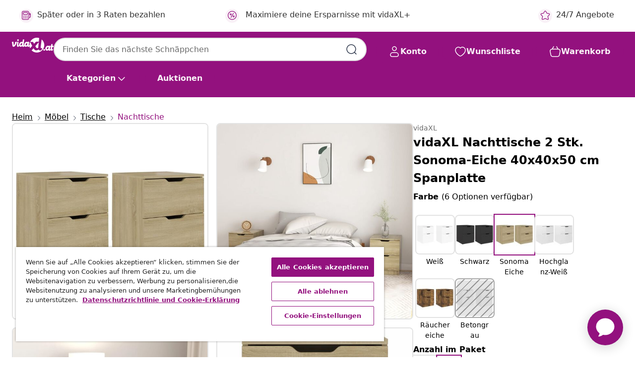

--- FILE ---
content_type: text/javascript; charset=utf-8
request_url: https://e.cquotient.com/recs/bfns-vidaxl-at/PDP-Slot-One-B?callback=CQuotient._callback3&_=1766666656330&_device=mac&userId=&cookieId=abnb5cMo4USEU13jixU94mDPB5&emailId=&anchors=id%3A%3AM3011296%7C%7Csku%3A%3A8720286343289%7C%7Ctype%3A%3A%7C%7Calt_id%3A%3A&slotId=pdp-recommendations-slot-3&slotConfigId=PDP-Slot-Three-C&slotConfigTemplate=slots%2Frecommendation%2FeinsteinBorderedCarousel.isml&ccver=1.03&realm=BFNS&siteId=vidaxl-at&instanceType=prd&v=v3.1.3&json=%7B%22userId%22%3A%22%22%2C%22cookieId%22%3A%22abnb5cMo4USEU13jixU94mDPB5%22%2C%22emailId%22%3A%22%22%2C%22anchors%22%3A%5B%7B%22id%22%3A%22M3011296%22%2C%22sku%22%3A%228720286343289%22%2C%22type%22%3A%22%22%2C%22alt_id%22%3A%22%22%7D%5D%2C%22slotId%22%3A%22pdp-recommendations-slot-3%22%2C%22slotConfigId%22%3A%22PDP-Slot-Three-C%22%2C%22slotConfigTemplate%22%3A%22slots%2Frecommendation%2FeinsteinBorderedCarousel.isml%22%2C%22ccver%22%3A%221.03%22%2C%22realm%22%3A%22BFNS%22%2C%22siteId%22%3A%22vidaxl-at%22%2C%22instanceType%22%3A%22prd%22%2C%22v%22%3A%22v3.1.3%22%7D
body_size: 868
content:
/**/ typeof CQuotient._callback3 === 'function' && CQuotient._callback3({"PDP-Slot-One-B":{"displayMessage":"PDP-Slot-One-B","recs":[{"id":"8720845886639","product_name":"vidaXL Kleiderschrank ALTA 90x55x170 cm Massivholz Kiefer","image_url":"https://www.vidaxl.at/dw/image/v2/BFNS_PRD/on/demandware.static/-/Sites-vidaxl-catalog-master-sku/default/dw6deaedf7/hi-res/436/6356/4063/353929/image_2_353929.jpg","product_url":"https://www.vidaxl.at/e/vidaxl-kleiderschrank-alta-90x55x170-cm-massivholz-kiefer/M3029679_Natural.html"},{"id":"8720845886554","product_name":"vidaXL Kommode ALTA Weiß 77x35x73 cm Massivholz Kiefer","image_url":"https://www.vidaxl.at/dw/image/v2/BFNS_PRD/on/demandware.static/-/Sites-vidaxl-catalog-master-sku/default/dwac62a483/hi-res/436/6356/4195/353921/image_2_353921.jpg","product_url":"https://www.vidaxl.at/e/vidaxl-kommode-alta-wei%C3%9F-77x35x73-cm-massivholz-kiefer/M3029675_Natural.html"}],"recoUUID":"861b382a-ef08-4533-9269-373ed3d44d23"}});

--- FILE ---
content_type: text/javascript
request_url: https://static.ada.support/chat-assets/chat.language-hi.0f5368e77bccdacefffa.chunk.js
body_size: 10697
content:
(self.webpackChunkchat=self.webpackChunkchat||[]).push([[4591],{50819:function(e,E,_){"use strict";_.r(E),_.d(E,{locale:function(){return n}}),_(50494);const n={addOns:{calendar:{sameDay:"[heute um] LT [Uhr]",nextDay:"[morgen um] LT [Uhr]",nextWeek:"dddd [um] LT [Uhr]",lastDay:"[gestern um] LT [Uhr]",lastWeek:"[letzten] dddd [um] LT [Uhr]",sameElse:"L h:mm A"}},translations:{ada:"Ada",default_title:"Chat",EXTERNAL_LINK:null,main_title:"Mit <%= client_name %> sprechen",PRIVACY_POLICY:"Datenschutz",SETTINGS:"Einstellungen",MORE_OPTIONS:"Mehr Optionen",alt_text_close_info:"Informationen schließen",alt_text_link_from_client_name:"Link von <%= client_name %>",CLOSE:"Schließen",CONFIRM:"Bestätigen",YOU_SELECTED:"Sie haben ausgewählt:\n<%= selected %>",YES:"Ja",NO:"Nein",SUBMIT:"Absenden",CANCEL:"Abbrechen",RETURN_TO_CHAT:"Zurück zum Chat",SEND:"Senden",YOU_RATED_CHAT_AS_:"Sie bewerteten diesen Chat mit <%= label %>",CSAT_TERRIBLE:"Schrecklich",CSAT_BAD:"Schlecht",CSAT_OKAY:"Okay",CSAT_GOOD:"Gut",CSAT_EXCELLENT:"Ausgezeichnet",FEEDBACK_SUBMITTED:"Feedback abgegeben",ASK_ME_SOMETHING:"Nachricht eingeben…",CLEAR_MESSAGE:"Nachricht löschen",SEND_MESSAGE:"Nachricht senden",send_message_disabled:"Nachricht senden (deaktiviert)",MAX_CHARACTER_COUNT:"Maximal <%= maxCharCount %> Zeichen erlaubt",MESSAGE_FROM:"Nachricht von <%= name %>",UNKNOWN_MESSAGE_TYPE:"Neue Nachricht",YOU:"Sie",close:"Schließen",AVATAR:"<%= client_name %> Avatar",RATE_YOUR_CHAT:"Bewerten Sie Ihren Chat",SEND_SECRET:"Senden Sie ein Geheimnis",MESSAGE_INPUT_PLACEHOLDER:"Nachricht…",START_NEW_CHAT:"Neuen Chat starten",SUGGESTIONS:"Vorschläge",POWERED_BY:"Powered by",POWERED_BY_GEN:"AI Agent powered by",MESSAGE_TOO_LONG:"Hoppla, diese Nachricht ist zu lang",ADA_WEBSITE_LABEL:"Ada's Website",DONATED_BY:"Gespendet von",LANGUAGE_CHANGED:"Sprache geändert",CHAT_SERVICE_RESTORED:"Chat-Dienst wiederhergestellt",CHANGE_SETTINGS:"Einstellungen ändern",PLEASE_SIGN_IN:"Bitte anmelden",THIS_CHAT_APP_REQUIRES_YOU_TO_AUTHENTICATE:"Für diese Chat-App ist eine Authentifizierung erforderlich",CONTINUE_TO_SIGN_IN:"Weiter zur Anmeldung",SATISFACTION_RATING:"Bewertung der Zufriedenheit",WHAT_WENT_WRONG:"Was ist schief gelaufen",WHAT_WENT_WELL:"Was ist gut gelaufen",ADDITIONAL_FEEDBACK:"Zusätzliches Feedback",SHOW_MORE:"Mehr anzeigen",SHOW_LESS:"Weniger anzeigen",DEFAULT_ERROR:"Es tut uns leid, der Chat ist vorübergehend nicht verfügbar und wir arbeiten hart daran, ihn wiederherzustellen. Bitte bleiben Sie dran.",THIS_BOT_HAS_BEEN_DISABLED_:'Dieser Bot wurde deaktiviert. Wenn Sie der Eigentümer sind, können Sie im Abschnitt „Plattformen“ Ihrer Ansicht „Einstellungen" Web Chat aktivieren.',TRIAL_MODE:"Dieser Chat befindet sich im Testmodus und der Zugriff ist nur für ein Teammitglied möglich.",UPLOAD_FILES:"Daten hochladen",DROP_FILE:"Hier ablegen, um Datei zu senden",ATTACH_FILE:"Datei beifügen",UNSUPPORTED_FILE:"Dieser Dateityp wird nicht unterstützt. Bitte wählen Sie eine Datei mit einer anderen Erweiterung und versuchen Sie es erneut.",MAX_FILE_SIZE:"Deine Datei darf nicht größer als <%= maxFileSizeInMB %>MB sein. Bitte wählen Sie eine andere Datei aus Und versuchen Sie es erneut.",TECHNICAL_ISSUES:"Ihre Datei konnte aufgrund eines technischen Problems nicht hochgeladen werden . Bitte versuchen Sie es erneut.",BROWSER_UNSUPPORTED:"Ihr Browser unterstützt keine Dateiübertragung. Bitte versuchen Sie es erneut in einem anderen Browser.",RECIPIENT_UNSUPPORTED:"Es tut uns leid, der Empfänger unterstützt derzeit keine Dateiübertragung.",MULTIPLE_FILES:"Ihre Datei konnte aufgrund eines technischen Problems nicht hochgeladen werden . Bitte versuchen Sie es erneut.",FAILED_TO_SEND:"Senden fehlgeschlagen. Tippen Sie hier, um es erneut zu versuchen.",UPLOAD_FAILED:"Hochladen fehlgeschlagen",TEXT_TOO_LONG:"Dies überschreitet das Zeichenlimit",CHOOSE_AN_OPTION:"Wähle eine Option",SAVE:"speichern",TERMS:"Nutzungsbedingungen",LANGUAGE:"Sprache",PLAY_SOUND_FOR_INCOMING_MESSAGES:"Bei eingehenden Nachrichten Sound abspielen",SOMETHING_WENT_WRONG:"Oh, nein, etwas ist schiefgegangen","TEST SETTINGS":"Testeinstellungen","CHAT TRANSCRIPT":"Chatprotokoll",EMAIL_PLACEHOLDER:"E-Mail-Adresse eingeben",EMAIL_SEND:"Senden",EMAIL_SENT:"Gesendet",DOWNLOAD:"Transkript herunterladen",EMAIL_INVALID:"Gültige E-Mail-Adresse eingeben z.B. user@example.com",NOTIFICATIONS:"Benachrichtigungen",TOGGLE_LOCAL_NOTIFICATIONS:"Aktivieren Sie Browser-Benachrichtigungen",NOTIFICATIONS_ENABLE:"Aktivieren",NOTIFICATIONS_ENABLED:"Benachrichtigungen aktiviert",NOTIFICATIONS_DISABLED:"Benachrichtigungen deaktiviert",BROWSER_SETTINGS:"Diese Einstellung kann in Ihren Browsereinstellungen geändert werden",ENTER_TEXT:"Text eingeben",FEEDBACK_SUBMITTED_SUCCESS:"Feedback erfolgreich abgegeben!",THANK_YOU_MESSAGE:"Wir freuen uns, dass Sie sich die Zeit nehmen, uns Ihre Gedanken mitzuteilen.",RATING:"Bewertung",RESOLUTION:"Auflösung",COMMENTS:"Kommentare",SIGNED_IN:"Sie sind jetzt angemeldet",LIVE_CHAT_DISCONNECTED:"Der Live-Chat ist beendet",CHATTER_IDLE_TIME_OUT:"Sie waren zu lange inaktiv und das Gespräch musste beendet werden",SIGNED_OUT:"Sie sind jetzt abgemeldet",CHATTER_TIMED_OUT:"Das Gespräch ist abgelaufen",CHATTER_ABOUT_TO_TIME_OUT_HEADER:"Bist du noch da?",CHATTER_ABOUT_TO_TIME_OUT_BODY:"Antworten Sie, um mit dem Mitarbeiter verbunden zu bleiben",AGENT_FILE_REQUEST:"<%= agent_name %>  fordert eine Datei an",AGENT_FILE_REQUEST_CANCELLED:"<%= agent_name %> die Dateianfrage storniert.",AGENT_FILE_TRANSFER_SUCCESS:"Datei wurde erfolgreich versendet",AGENT_FILE_TRANSFER_FAILURE:"Fehlgeschlagen",YOU_ENDED_CHAT:"Sie haben den Chat beendet",CHAT_TIMEOUT:"Η συνομιλία έληξε λόγω αδράνειας",CHATTER_SECRET_SENT:"Du hast eine geheime Nachricht gesendet",MESSAGES_ARE_LOADING:"Nachrichten werden geladen ...",COULD_NOT_LOAD_MESSAGES:"Nachrichten konnten nicht geladen werden",CHAT_WIDGET:"Chat-Widget",BACK:"Zurück",FORWARD:"Vorwärts",ENABLE_NOTIFICATIONS:"Benachrichtigungen aktivieren",CLOSE_IMAGE:"Bild schließen",OPEN_IMAGE:"Bild anzeigen",AGENT_CONNECTED:"Agent verbunden",AGENT_ARRIVAL:"Sie chatten gerade mit <%= agent_name %>",AGENT_DEPART:"<%= agent_name %> hat den Chat verlassen",AGENT_SNOOZED:"<%= agent_name %> is currently idle",LIVE_CHAT_END:"Die Unterhaltung wurde beendet",AGENT_FILE_REQUEST_SUCCESS:"Datei wurde erfolgreich versendet",AGENT_FILE_REQUEST_FAILURE:"Fehlgeschlagen",QUICK_REPLIES:"Schnelle Antworten: <%= actions %>",ACCESS_KEY_HINTS:"Modifikator+<%= key %>",CANCEL_BUTTON:"Stornieren",RETRY_BUTTON:"Wiederholen",STATUS_PENDING:"steht aus",STATUS_SCHEDULED:"Geplant",STATUS_RESCHEDULED:"Verschoben",STATUS_CANCELLED:"Abgebrochen",STATUS_BOOKING_FAILED:"Buchung fehlgeschlagen",STATUS_CANCELLATION_FAILED:"Stornierung fehlgeschlagen",STATUS_CANCELLATION_PENDING:"Stornierung ausstehend",SEE_OPTIONS:"Siehe Optionen",SHOW_OPTIONS:"Optionen anzeigen",SIGN_IN:"Einloggen",SIGN_IN_NEW_WINDOW:"Melden Sie sich in einem neuen Fenster an",MESSAGE_DELIVERY_FAIL:"Nachricht konnte nicht gesendet werden. Tippen Sie auf, um es erneut zu versuchen.",PLAY:"Video abspielen",PAUSE:"Video anhalten",VIDEO_FROM_CLIENT_NAME:"Video von <%= client_name %>",LOADING_VIDEO:"Video wird geladen",MARK_AS_HELPFUL:"Als hilfreich markieren",MARK_AS_UNHELPFUL:"Als nicht hilfreich markieren","WAS_THIS_HELPFUL?":"War dies hilfreich?",TODAY:"Heute",YESTERDAY:"Gestern",CHAT_MESSAGES_LABEL:"Chat-Nachrichten",CLEAR_BOT_AND_LOAD_MESSAGE:"Löschen Sie den Testbot und laden Sie die erste Nachricht",OPEN_TEST_BOT_IN_NEW_WINDOW:"Öffnen Sie den Testbot in einem neuen Fenster",CONNECTING_AGENT:"Warten auf einen Berater",QUEUE_TIME:"Die Wartezeit beträgt ca. <%= amount %> Minute(n). ",QUEUE_POSITION_SINGULAR:"Es sind <%= amount %> Anrufer vor Ihnen.",QUEUE_POSITION_PLURAL:"Es sind <%= amount %> Personen vor Ihnen.",QUEUE_GENERIC:"Einer unserer Agenten wird so schnell wie möglich bei Ihnen sein.",CONNECTED_AGENT:"Mit einem Berater verbunden!",BOT_UNAVAILABLE:"Der Bot ist nach dem Chat wieder verfügbar.",DISMISS:"Verwerfen",DEFAULT_PARTIAL_OUTAGE_MESSAGE:"Es dauert länger als gewöhnlich, bis Nachrichten ankommen. Bitte warten Sie...",DEFAULT_OUTAGE_MESSAGE:"Im Chat treten technische Probleme auf und wir arbeiten daran, diese so schnell wie möglich zu beheben. Bitte schauen Sie in ein paar Minuten noch einmal vorbei, um ein Update zu erhalten.",RETRY_CONNECTION:"Verbindung wiederholen",SECRET_MESSAGE_INFO:"Senden Sie eine Geheimnachricht, die nicht im Chatprotokoll gespeichert wird",SECRET_MESSAGE_PLACEHOLDER:"z. B. Kreditkarte, Passwort, SSN usw.",CHANGE_LANGUAGE:"Sprache ändern",NOTIFICATIONS_TOOLTIP_TEXT:"Diese Einstellung kann in Ihren Browsereinstellungen geändert werden",MUTE_SOUND:"Sound ausschalten",UNMUTE_SOUND:"Sound einschalten",EMAIL_TRANSCRIPT:"E-Mail-Transkript",TRANSCRIPT_SENT:"Transkript gesendet",EMAIL_LABEL:"E-Mail-Adresse eingeben",INCLUDE_ALL_HIDDEN_ANSWERS_IN_TESTING:"Alle versteckten Antworten in den Test einbeziehen",DONE:"Erledigt",NETWORK_OFFLINE:"Ihr Netzwerk scheint offline zu sein. Bitte überprüfen Sie Ihre Verbindung und versuchen Sie es erneut.",NETWORK_ONLINE:"Sie sind wieder online!",SWITCH_BOT:"Wechseln zu <%= client_name %>",ACTIVE_BOT:"Mit <%= client_name %> sprechen",UNAVAILABLE_BOT:"<%= client_name %> befindet sich im Standby-Modus",END_CHAT_ACTION_LABEL:"Chat beenden",MINIMIZE_CHAT_ACTION_LABEL:"Chat minimieren",END_CHAT_DIALOG_MESSAGE:"Bist du sicher, dass du den Chat beenden willst?",MESSAGE_IN_LIVE_CHAT_QUEUE:"Bist du sicher, dass du den Chat beenden willst? Du wirst aus der Warteschlange entfernt.",MESSAGE_IN_LIVE_CHAT:"Bist du sicher, dass du den Chat mit dem Agenten beenden willst?",AGENT_ARRIVE:"<%= agent_name %> ist dem Chat beigetreten",AGENT_LEAVE:"<%= agent_name %> hat den Chat verlassen",NEW_AGENT_MESSAGE:"Neue Nachricht von <%= agent_name %>",CHATTER_WEBSOCKET_DISCONNECT:"Der Chatter hat Netzwerkprobleme, es kann zu einer Verzögerung beim Nachrichtenempfang kommen","THANKS!":"Danke!",SKIP_AND_CLOSE:"Überspringen und schließen",ADD_ADDITIONAL_FEEDBACK:"Zusätzliches Feedback hinzufügen",SURVEY_EXPIRED:"Umfrage abgelaufen","PAGE_DOESNT_EXIST.":"Diese Seite existiert nicht mehr.","THANKS_FOR_FEEDBACK.":"Vielen Dank für Ihr Feedback!",WAITING_FOR_AN_AGENT:"Warten auf einen Berater",RETRY_DIALOG_LABEL:"Die Verbindung mit dem Agenten wurde beendet",RETRY_OPTION_LABEL:"Erneut versuchen",RETRY_DIALOG_MESSAGE:"Möchten Sie es erneut versuchen?",END_LIVE_CHAT_WITH_NETWORK_DISRUPTION_MESSAGE:"Wir konnten deinen Chat nicht beenden, da du offline bist. Bitte versuche es erneut, wenn du wieder verbunden bist.",SKIP_CAPTURE:"Überspringen",PHONE_VALIDATION_MESSAGE:"Bitte geben Sie eine gültige Telefonnummer ein",DIGITS_VALIDATION_MESSAGE:"Bitte versuchen Sie es noch einmal nur mit Zahlen",EMAIL_VALIDATION_MESSAGE:"Bitte geben Sie eine gültige E-Mail-Adresse ein",SOUND_ENABLED:"Ton aktiviert",SOUND_DISABLED:"Ton deaktiviert",TURN_ON_DEVICE_NOTIFICATIONS:"Gerätebenachrichtigungen aktivieren",TURN_OFF_DEVICE_NOTIFICATIONS:"Gerätebenachrichtigungen deaktivieren",DEVICE_NOTIFICATIONS_ENABLED:"Gerätebenachrichtigungen aktiviert",DEVICE_NOTIFICATIONS_DISABLED:"Gerätebenachrichtigungen deaktiviert",GET_NOTIFIED_BY_SMS:"Per SMS benachrichtigen lassen",TURN_ON_SMS_NOTIFICATIONS:"SMS-Benachrichtigungen aktivieren",TURN_OFF_SMS_NOTIFICATIONS:"SMS-Benachrichtigungen deaktivieren",SMS_NOTIFICATIONS_ENABLED:"SMS-Benachrichtigungen aktiviert",SMS_NOTIFICATIONS_DISABLED:"SMS-Benachrichtigungen deaktiviert",NO_THANKS:"Nein, danke",PHONE_NUMBER:"Telefonnummer",NOTIFICATION_PROMPT_BLURB_WEB:"Lassen Sie sich über Antworten auf diesen Chat auch nach dem Verlassen dieser Website benachrichtigen",NOTIFICATION_PROMPT_BLURB_APP:"Lassen Sie sich über Antworten auf diesen Chat auch nach dem Schließen dieser App benachrichtigen",TURN_ON_NOTIFICATIONS_DEVICE_SETTINGS:"Benachrichtigungen in den Geräteeinstellungen einschalten",TURN_ON_NOTIFICATIONS_BROWSER_SETTINGS:"Benachrichtigungen in den Browsereinstellungen einschalten",CHATTER_TIME_OUT_IMMINENT_BODY:"Wenn wir nicht innerhalb der nächsten Minute von Ihnen hören, wird Ihr Chat unterbrochen.",CONNECTING:"Verbindung wird hergestellt ...",TRYING_TO_CONNECT_YOU_WITH_AN_AGENT:"Wir versuchen, Sie mit einem Repräsentanten zu verbinden",STILL_TRYING_AGENT_CONNECTION:"Wir versuchen immer noch, Sie mit einem Repräsentanten zu verbinden ...",AGENT_CONNECTION_IS_TAKING_LONGER_THAN_USUAL:"Die Herstellung einer Verbindung dauert länger als gewöhnlich. Überprüfen Sie bitte Ihre Netzwerkeinstellungen.",UNABLE_TO_CONNECT:"Es lässt sich keine Verbindung herstellen",AGENT_CONNECTION_FAILED:"Es konnte keine Verbindung hergestellt werden. Bitte überprüfen Sie Ihr Netzwerk und versuchen Sie es erneut.",CANCEL_AND_TRY_AGAIN_LATER:"Abbrechen und später erneut versuchen",CANCELLING:"Abbruch ...",LOADING_THINKING:"",LOADING_ANALYZING:"",LOADING_GENERATING_RESPONSE:"",QUEUE_CAP_EXCEEDED:"Unser Team hilft derzeit anderen Kunden, und Ihr Chat kann momentan nicht in die Warteschlange aufgenommen werden. Bitte versuchen Sie es in Kürze erneut.",CES_VERY_DIFFICULT:"Sehr schwierig",CES_DIFFICULT:"Schwierig",CES_SOMEWHAT_DIFFICULT:"Etwas schwierig",CES_OKAY:"In Ordnung",CES_SOMEWHAT_EASY:"Etwas einfach",CES_EASY:"Einfach",CES_VERY_EASY:"Sehr einfach",NPS_NOT_AT_ALL_LIKELY:"Überhaupt nicht wahrscheinlich",NPS_VERY_UNLIKELY:"Sehr unwahrscheinlich",NPS_UNLIKELY:"Unwahrscheinlich",NPS_SOMEWHAT_UNLIKELY:"Etwas unwahrscheinlich",NPS_NEUTRAL:"Neutral",NPS_SOMEWHAT_LIKELY:"Etwas wahrscheinlich",NPS_LIKELY:"Wahrscheinlich",NPS_VERY_LIKELY:"Sehr wahrscheinlich",NPS_EXTREMELY_LIKELY:"Äußerst wahrscheinlich",NPS_DEFINITELY_WOULD_RECOMMEND:"Würde definitiv empfehlen"},locale:"de"}},28035:function(e,E,_){"use strict";_.r(E),_.d(E,{locale:function(){return n}}),_(52830);const n={addOns:{calendar:{sameDay:"[आज] LT",nextDay:"[कल] LT",nextWeek:"dddd, LT",lastDay:"[कल] LT",lastWeek:"[पिछले] dddd, LT",sameElse:"L h:mm A"}},translations:{ada:"Ada",default_title:"बात कर रहे",EXTERNAL_LINK:null,main_title:"<%= client_name %> से बात कर रहे हैं",PRIVACY_POLICY:"गोपनीयता",SETTINGS:"सेटिंग",MORE_OPTIONS:"अधिक विकल्प",alt_text_close_info:"जानकारी बंद करें",alt_text_link_from_client_name:"<%= client_name %> से प्राप्त लिंक",CLOSE:"बंद करें",CONFIRM:"पुष्टि करें",YOU_SELECTED:"आपने चुना है:\n<%= selected %>",YES:"हां",NO:"नहीं",SUBMIT:"प्रस्तुत करें",CANCEL:"रद्द करें",RETURN_TO_CHAT:"चैट पर लौटें",SEND:"भेजें",YOU_RATED_CHAT_AS_:"आपने इस चैट को <%= label %> की रेटिंग दी है",CSAT_TERRIBLE:"बेहद खराब",CSAT_BAD:"खराब",CSAT_OKAY:"ठीक",CSAT_GOOD:"बढ़िया",CSAT_EXCELLENT:"शानदार",FEEDBACK_SUBMITTED:"फीडबैक प्रस्तुत किय",ASK_ME_SOMETHING:"संदेश लिखें...",CLEAR_MESSAGE:"संदेश मिटाएँ",SEND_MESSAGE:"संदेश भेजो",send_message_disabled:"संदेश भेजो (अक्षम)",MAX_CHARACTER_COUNT:"अधिकतम <%= maxCharCount %> वर्णों की अनुमति है",MESSAGE_FROM:"संदेश <%= name %> से",UNKNOWN_MESSAGE_TYPE:"नया संदेश",YOU:"आप",close:"बंद करें",AVATAR:"<%= client_name %> अवतार",RATE_YOUR_CHAT:"अपनी चैट को रेटिंग दें",SEND_SECRET:"एक सीक्रेट भेजें",MESSAGE_INPUT_PLACEHOLDER:"मैसेज…",START_NEW_CHAT:"नई चैट शुरू करें",SUGGESTIONS:"सुझाव",POWERED_BY:"प्रायोजक",POWERED_BY_GEN:"द्वारा संचालित AI एजेंट",MESSAGE_TOO_LONG:"ओह, यह संदेश बहुत लंबा है",ADA_WEBSITE_LABEL:"ऐडा की वेबसाइट",DONATED_BY:"के द्वारा दान किया गया",LANGUAGE_CHANGED:"भाषा बदली",CHAT_SERVICE_RESTORED:"चैट सेवा चालू हो गई है",CHANGE_SETTINGS:"परिवर्तन स्थान",PLEASE_SIGN_IN:"कृपया साइन इन करें",THIS_CHAT_APP_REQUIRES_YOU_TO_AUTHENTICATE:"इस चैट ऐप के लिए आपके द्वारा प्रमाणित किया जाना आवश्यक है",CONTINUE_TO_SIGN_IN:"साइन इन करना जारी रखें",SATISFACTION_RATING:"संतुष्टि रेटिंग",WHAT_WENT_WRONG:"क्या गलती हुई",WHAT_WENT_WELL:"क्या सही रहा",ADDITIONAL_FEEDBACK:"अतिरिक्त फीडबैक",SHOW_MORE:"अधिक दिखाएँ",SHOW_LESS:"कम दिखाएँ",DEFAULT_ERROR:"हम क्षमा चाहते हैं, चैट अस्थायी रूप से बंद है और हम इसे पुनर्स्थापित करने के लिए कड़ी मेहनत कर रहे हैं। कृपया प्रतीक्षा करें।",THIS_BOT_HAS_BEEN_DISABLED_:"इस बॉट को निष्क्रिय कर दिया गया है। यदि आप मालिक हैं, तो आप अपने सेटिंग व्यू के प्लेटफ़ॉर्म अनुभाग में Web Chat को सक्रिय कर सकते हैं।",TRIAL_MODE:"यह चैट परीक्षण रूप में है और इसे केवल टीम का कोई सदस्य ही एक्सेस कर सकता है।",UPLOAD_FILES:"फाइल अपलोड करें",DROP_FILE:"फाइल भेजने के लिए यहां ड्रॉप करें",ATTACH_FILE:"फाइल अटैच करें",UNSUPPORTED_FILE:"इस प्रकार की फाइल यहां नहीं खुलती। कृपया किसी और एक्सटेंशन वाली फाइल चुनें और दुबारा प्रयास करें।",MAX_FILE_SIZE:"आपकी फाइल <%= maxFileSizeInMB %>MB से बड़ी नहीं होनी चाहिए। कृपया दूसरी फाइल चुनें और दुबारा प्रयास करें।",TECHNICAL_ISSUES:"तकनीकी समस्याओं के कारण आपकी फाइल अपलोड नहीं की जा सकी। कृपया दुबारा प्रयास करें।",BROWSER_UNSUPPORTED:"आपके ब्राउजर पर यह फाइल ट्रांसफर नहीं हो सकती। कृपया किसी और ब्राउजर में दुबारा प्रयास करें।",RECIPIENT_UNSUPPORTED:"हमें खेद है, इस समय इस ब्राउजर पर फाइल ट्रांसफर नहीं हो सकती।",MULTIPLE_FILES:"तकनीकी समस्याओं के कारण आपकी फाइल अपलोड नहीं की जा सकी। कृपया दुबारा प्रयास करें।",FAILED_TO_SEND:"भेजा नहीं जा सका। दुबारा प्रयास करने के लिए टैप करें।",UPLOAD_FAILED:"अपलोड नहीं हो पाया",TEXT_TOO_LONG:"यह वर्ण सीमा से अधिक है",CHOOSE_AN_OPTION:"एक विकल्प चुनें",SAVE:"प्रतिबद्ध",TERMS:"शर्तें",LANGUAGE:"भाषा",PLAY_SOUND_FOR_INCOMING_MESSAGES:"आगामी संदेशों के लिए धुन प्ले करें",SOMETHING_WENT_WRONG:"ओह, कुछ गलत हुआ है","TEST SETTINGS":"परीक्षण सेटिंग्स","CHAT TRANSCRIPT":"चैट ट्रांस्क्रिप्ट",EMAIL_PLACEHOLDER:"ईमेल दर्ज करें",EMAIL_SEND:"भेजें",EMAIL_SENT:"भेजा गया",DOWNLOAD:"प्रतिलेख डाउनलोड करें",EMAIL_INVALID:"वैध ईमेल पता दर्ज करें उदाहरण के लिए user@example.com",NOTIFICATIONS:"नोटिफिकेशन",TOGGLE_LOCAL_NOTIFICATIONS:"ब्राउज़र नोटिफिकेशन सक्षम करें",NOTIFICATIONS_ENABLE:"सक्षम करें",NOTIFICATIONS_ENABLED:"नोटिफिकेशन सक्षम किया गया",NOTIFICATIONS_DISABLED:"नोटिफिकेशन अक्षम किया गया",BROWSER_SETTINGS:"इस वरीयता को आपके ब्राउज़र की सेटिंग्स में बदला जा सकता है",ENTER_TEXT:"टेक्सट दर्ज करें",FEEDBACK_SUBMITTED_SUCCESS:"फीडबैक सफलतापूर्वक प्रस्तुत किया!",THANK_YOU_MESSAGE:"हम सराहना करते हैं कि आपने हमें अपने विचार भेजने के लिए समय निकाला।",RATING:"रेटिंग",RESOLUTION:"समाधान ",COMMENTS:"टिप्पणियां ",SIGNED_IN:"अब आप साइन इन हो चुके हैं",LIVE_CHAT_DISCONNECTED:"लाइव चैट समाप्त हो गई",CHATTER_IDLE_TIME_OUT:"आप काफ़ी देर से बेकार बैठे रहे इसलिए बातचीत को समाप्त करना पड़ा",SIGNED_OUT:"अब आप साइन आउट हो गए हैं",CHATTER_TIMED_OUT:"बातचीत की अवधि समाप्त हो गई है।",CHATTER_ABOUT_TO_TIME_OUT_HEADER:"क्या आप अभी भी जुड़े हुए हैं?",CHATTER_ABOUT_TO_TIME_OUT_BODY:"एजेंट से जुड़े रहने के लिए जवाब दें।",AGENT_FILE_REQUEST:"<%= agent_name %> फ़ाइल माँग रहे हैं",AGENT_FILE_REQUEST_CANCELLED:"<%= agent_name %> ने फ़ाइल की माँग रद्द कर दी",AGENT_FILE_TRANSFER_SUCCESS:"फ़ाइल सफलतापूर्वक भेजी गई",AGENT_FILE_TRANSFER_FAILURE:"भेज नहीं सके",YOU_ENDED_CHAT:"आपने चैट को समाप्त कर दिया है",CHAT_TIMEOUT:"चैट निष्क्रियता के कारण समाप्त हो गई",CHATTER_SECRET_SENT:"आपने एक गुप्त संदेश भेजा है",MESSAGES_ARE_LOADING:"संदेश लोड हो रहे हैं ...",COULD_NOT_LOAD_MESSAGES:"संदेश लोड नहीं कर सके",CHAT_WIDGET:"चैट विजेट",BACK:"पीछे",FORWARD:"आगे",ENABLE_NOTIFICATIONS:"नोटिफिकेशन सक्षम करें",CLOSE_IMAGE:"छवि बंद करें",OPEN_IMAGE:null,AGENT_CONNECTED:"एजेंट कनेक्ट हुआ",AGENT_ARRIVAL:"अब आप <%= agent_name %> के साथ चैट कर रहे हैं",AGENT_DEPART:"<%= agent_name %> ने चैट छोड़ दी है",AGENT_SNOOZED:"<%= agent_name %> is currently idle",LIVE_CHAT_END:"बातचीत समाप्त हुई",AGENT_FILE_REQUEST_SUCCESS:"फ़ाइल सफलतापूर्वक भेजी गई",AGENT_FILE_REQUEST_FAILURE:"भेज नहीं सके",QUICK_REPLIES:"तुरंत उत्तर: <%= actions %>",ACCESS_KEY_HINTS:"संशोधक+<%= key %>",CANCEL_BUTTON:"रद्द करना",RETRY_BUTTON:"पुन: प्रयास करें",STATUS_PENDING:"अपूर्ण",STATUS_SCHEDULED:"अनुसूचित",STATUS_RESCHEDULED:"फिर से निर्धारित",STATUS_CANCELLED:"रद्द",STATUS_BOOKING_FAILED:"बुकिंग विफल रही",STATUS_CANCELLATION_FAILED:"रद्दीकरण विफल",STATUS_CANCELLATION_PENDING:"रद्दीकरण लंबित है",SEE_OPTIONS:"विकल्प देखें",SHOW_OPTIONS:"विकल्प दिखाएं",SIGN_IN:"साइन इन करें ",SIGN_IN_NEW_WINDOW:"नई विंडो के इस्तेमाल से साइन इन करें",MESSAGE_DELIVERY_FAIL:"संदेश भेजने में विफल। फिर से कोशिश करने के लिये स्क्रीन को छुइए।",PLAY:"वीडियो चलाएं",PAUSE:"विडियो रोकें",VIDEO_FROM_CLIENT_NAME:"<%= client_name %> से प्राप्त वीडियो",LOADING_VIDEO:"वीडियो लोड हो रहा है",MARK_AS_HELPFUL:"इस रूप में चिह्नित करें उपयोगी",MARK_AS_UNHELPFUL:"इस रूप में चिह्नित करें उपयोगी नहीं","WAS_THIS_HELPFUL?":"क्या ये सहायक था?",TODAY:"आज",YESTERDAY:"बिता कल",CHAT_MESSAGES_LABEL:" चैट मैसेज",CLEAR_BOT_AND_LOAD_MESSAGE:"टेस्ट बॉट को हटाएं और पहला मैसेज लोड करें",OPEN_TEST_BOT_IN_NEW_WINDOW:" नई विंडो में टेस्ट बॉट खोलें",CONNECTING_AGENT:"एजेंट की प्रतीक्षा हो रही है",QUEUE_TIME:"लगभग <%= amount %> मिनट(टों) का प्रतीक्षा समय है। ",QUEUE_POSITION_SINGULAR:"आपके आगे <%= amount %> व्यक्ति है।",QUEUE_POSITION_PLURAL:"आपके आगे <%= amount %> लोग हैं।",QUEUE_GENERIC:"हमारा कोई एक एजेंट जल्द ही आपके साथ होगा।",CONNECTED_AGENT:"एजेंट के साथ कनेक्ट किया!",BOT_UNAVAILABLE:"आपकी चैट के बाद बोट दुबारा उपलब्ध होगा।",DISMISS:"खारिज करें",DEFAULT_PARTIAL_OUTAGE_MESSAGE:"संदेशों को आने में सामान्य से अधिक समय लग रहा है। कृपया प्रतीक्षा करें...",DEFAULT_OUTAGE_MESSAGE:"चैट में तकनीकी दिक्कतें आ रही हैं और हम उन्हें जल्द से जल्द ठीक करने के लिए काम कर रहे हैं. अपडेट के लिए कृपया कुछ मिनटों में दोबारा देखें.",RETRY_CONNECTION:"कनेक्शन का पुन: प्रयास करें",SECRET_MESSAGE_INFO:"एक सीक्रेट संदेश भेजें जो चैट ट्रांसक्रिप्ट में सेव नहीं किया जाएगा",SECRET_MESSAGE_PLACEHOLDER:"उदाहरण क्रेडिट कार्ड, पासवर्ड, एसएसएन, आदि",CHANGE_LANGUAGE:"भाषा बदलें",NOTIFICATIONS_TOOLTIP_TEXT:"इस वरीयता को आपके ब्राउज़र की सेटिंग्स में बदला जा सकता है",MUTE_SOUND:"आवाज़ बंद करें",UNMUTE_SOUND:"आवाज़ चालू करें",EMAIL_TRANSCRIPT:"ईमेल ट्रांसक्रिप्ट",TRANSCRIPT_SENT:"ट्रांसक्रिप्ट भेजी",EMAIL_LABEL:"ईमेल दर्ज करें",INCLUDE_ALL_HIDDEN_ANSWERS_IN_TESTING:"सभी छिपे हुए उत्तरों को परीक्षण में शामिल करें",DONE:"हो गया",NETWORK_OFFLINE:"आपका नेटवर्क ऑफलाइन प्रतीत हो रहा है। कृपया अपना कनेक्शन जाँचें और पुनः प्रयास करें।",NETWORK_ONLINE:"आप फिर से ऑनलाइन आ गए हैं!",SWITCH_BOT:"पर स्विच <%= client_name %>",ACTIVE_BOT:"<%= client_name %> से बात कर रहे हैं",UNAVAILABLE_BOT:"<%= client_name %> स्टैंडबाय पर है",END_CHAT_ACTION_LABEL:"चैट समाप्त करें",MINIMIZE_CHAT_ACTION_LABEL:"चैट मिनीमाइज करें",END_CHAT_DIALOG_MESSAGE:"क्या आप सचमुच चैट समाप्त करना चाहते हैं?",MESSAGE_IN_LIVE_CHAT_QUEUE:"क्या आप सचमुच चैट समाप्त करना चाहते हैं? आपको कतार से हटा दिया जाएगा।",MESSAGE_IN_LIVE_CHAT:"क्या आप सचमुच एजेंट के साथ चैट समाप्त करना चाहते हैं?",AGENT_ARRIVE:"<%= agent_name %> चैट में शामिल हो गया",AGENT_LEAVE:"<%= agent_name %> ने चैट छोड़ दी",NEW_AGENT_MESSAGE:"<%= agent_name %> से नया संदेश",CHATTER_WEBSOCKET_DISCONNECT:"चैट करने वाले को नेटवर्क समस्या आ रही है, संदेश प्राप्ति में देरी हो सकती है","THANKS!":"धन्यवाद!",SKIP_AND_CLOSE:"छोड़ें और बंद करें",ADD_ADDITIONAL_FEEDBACK:"अतिरिक्त फीडबैक दें",SURVEY_EXPIRED:"सर्वेक्षण एक्सपायर्ड","PAGE_DOESNT_EXIST.":"यह पेज उपलब्ध नहीं है।","THANKS_FOR_FEEDBACK.":"अपनी प्रतिक्रिया साझा करने हेतु धन्यवाद!",WAITING_FOR_AN_AGENT:"एजेंट की प्रतीक्षा हो रही है",RETRY_DIALOG_LABEL:"आप एजेंट से डिस्ककनेक्ट हो गए हैं",RETRY_OPTION_LABEL:"दोबारा प्रयास करें",RETRY_DIALOG_MESSAGE:"क्या आप दोबारा प्रयास करना चाहेंगे?",END_LIVE_CHAT_WITH_NETWORK_DISRUPTION_MESSAGE:"हम आपकी चैट खत्म नहीं कर सके क्योंकि आप ऑफ़लाइन हैं। कृपया दोबारा कनेक्ट होने के बाद फिर से कोशिश करें।",SKIP_CAPTURE:"छोड़ें",PHONE_VALIDATION_MESSAGE:"कृपया एक वैध फोन नंबर प्रविष्ट करें",DIGITS_VALIDATION_MESSAGE:"कृपया केवल नंबरों का प्रयोग करके फिर से प्रयास करें",EMAIL_VALIDATION_MESSAGE:"कृपया एक वैध ईमेल एड्रेस प्रविष्ट करें",SOUND_ENABLED:"ध्वनि सक्षम",SOUND_DISABLED:"ध्वनि अक्षम",TURN_ON_DEVICE_NOTIFICATIONS:"डिवाइस सूचनाएं चालू करें",TURN_OFF_DEVICE_NOTIFICATIONS:"डिवाइस सूचनाएं बंद करें",DEVICE_NOTIFICATIONS_ENABLED:"डिवाइस सूचनाएं सक्षम",DEVICE_NOTIFICATIONS_DISABLED:"डिवाइस सूचनाएं अक्षम",GET_NOTIFIED_BY_SMS:"एसएमएस द्वारा सूचना प्राप्त करें",TURN_ON_SMS_NOTIFICATIONS:"एसएमएस सूचनाएं चालू करें",TURN_OFF_SMS_NOTIFICATIONS:"एसएमएस सूचनाएं बंद करें",SMS_NOTIFICATIONS_ENABLED:"एसएमएस सूचनाएं सक्षम",SMS_NOTIFICATIONS_DISABLED:"एसएमएस सूचनाएं अक्षम",NO_THANKS:"जी नहीं, धन्यवाद",PHONE_NUMBER:"फ़ोन नंबर",NOTIFICATION_PROMPT_BLURB_WEB:"इस वेबसाइट को छोड़ने के बाद भी इस चैट के जवाबों की सूचनाएं प्राप्त करें",NOTIFICATION_PROMPT_BLURB_APP:"इस ऐप को बंद करने के बाद भी इस चैट के जवाबों की सूचनाएं प्राप्त करें",TURN_ON_NOTIFICATIONS_DEVICE_SETTINGS:"नोटीफिकेशन चालू करें अपने डिवाइस की सेटिंग्स में",TURN_ON_NOTIFICATIONS_BROWSER_SETTINGS:"नोटीफिकेशन चालू करें  अपने ब्राउज़र की सेटिंग्स में",CHATTER_TIME_OUT_IMMINENT_BODY:"अगले एक मिनट के अंदर अगर हम आपसे कुछ भी नहीं सुनेंगे तो आपका चैट डिसकनेक्ट किया जाएगा",CONNECTING:"कनेक्ट हो रहा है...",TRYING_TO_CONNECT_YOU_WITH_AN_AGENT:"आपको एक एजेंट से कनेक्ट करने की कोशिश की जा रही है",STILL_TRYING_AGENT_CONNECTION:"अब भी आपको एक एजेंट से कनेक्ट करने की कोशिश की जा रही है...",AGENT_CONNECTION_IS_TAKING_LONGER_THAN_USUAL:"कनेक्‍शन में सामान्‍य से अधिक समय लग रहा है, बेहतर है कि आप अपनी नेटवर्क सेटिंग की जांच करें.",UNABLE_TO_CONNECT:"कनेक्ट करने में असमर्थ",AGENT_CONNECTION_FAILED:"कनेक्शन विफल। कृपया अपना नेटवर्क की जांच करें और दोबारा कोशिश करें।",CANCEL_AND_TRY_AGAIN_LATER:"कैंसिल करें और बाद में दोबारा कोशिश करें",CANCELLING:"रद्द किया जा रहा है...",LOADING_THINKING:"",LOADING_ANALYZING:"",LOADING_GENERATING_RESPONSE:"",QUEUE_CAP_EXCEEDED:"हमारी टीम वर्तमान में अन्य ग्राहकों की सहायता कर रही है और आपकी चैट को इस समय कतार में जोड़ा नहीं जा सकता। कृपया थोड़ी देर बाद पुनः प्रयास करें।",CES_VERY_DIFFICULT:"बहुत मुश्किल",CES_DIFFICULT:"मुश्किल",CES_SOMEWHAT_DIFFICULT:"कुछ हद तक मुश्किल",CES_OKAY:"ठीक",CES_SOMEWHAT_EASY:"कुछ हद तक आसान",CES_EASY:"आसान",CES_VERY_EASY:"बहुत आसान",NPS_NOT_AT_ALL_LIKELY:"बिल्कुल संभावना नहीं",NPS_VERY_UNLIKELY:"बहुत कम संभावना",NPS_UNLIKELY:"संभावना नहीं",NPS_SOMEWHAT_UNLIKELY:"कुछ हद तक संभावना नहीं",NPS_NEUTRAL:"तटस्थ",NPS_SOMEWHAT_LIKELY:"कुछ हद तक संभावना",NPS_LIKELY:"संभावना",NPS_VERY_LIKELY:"बहुत संभावना",NPS_EXTREMELY_LIKELY:"अत्यधिक संभावना",NPS_DEFINITELY_WOULD_RECOMMEND:"निश्चित रूप से सिफारिश करूंगा"},locale:"hi"}},50494:function(e,E,_){e.exports=function(e){"use strict";e=e&&e.hasOwnProperty("default")?e.default:e;var E={name:"de",weekdays:"Sonntag_Montag_Dienstag_Mittwoch_Donnerstag_Freitag_Samstag".split("_"),weekdaysShort:"So._Mo._Di._Mi._Do._Fr._Sa.".split("_"),weekdaysMin:"So_Mo_Di_Mi_Do_Fr_Sa".split("_"),months:"Januar_Februar_März_April_Mai_Juni_Juli_August_September_Oktober_November_Dezember".split("_"),monthsShort:"Jan_Feb_März_Apr_Mai_Juni_Juli_Aug_Sept_Okt_Nov_Dez".split("_"),ordinal:function(e){return e+"."},weekStart:1,formats:{LTS:"HH:mm:ss",LT:"HH:mm",L:"DD.MM.YYYY",LL:"D. MMMM YYYY",LLL:"D. MMMM YYYY HH:mm",LLLL:"dddd, D. MMMM YYYY HH:mm"},relativeTime:{future:"in %s",past:"vor %s",s:"wenigen Sekunden",m:"einer Minute",mm:"%d Minuten",h:"einer Stunde",hh:"%d Stunden",d:"einem Tag",dd:"%d Tagen",M:"einem Monat",MM:"%d Monaten",y:"einem Jahr",yy:"%d Jahren"}};return e.locale(E,null,!0),E}(_(74353))},52830:function(e,E,_){e.exports=function(e){"use strict";e=e&&e.hasOwnProperty("default")?e.default:e;var E={name:"hi",weekdays:"रविवार_सोमवार_मंगलवार_बुधवार_गुरूवार_शुक्रवार_शनिवार".split("_"),months:"जनवरी_फ़रवरी_मार्च_अप्रैल_मई_जून_जुलाई_अगस्त_सितम्बर_अक्टूबर_नवम्बर_दिसम्बर".split("_"),weekdaysShort:"रवि_सोम_मंगल_बुध_गुरू_शुक्र_शनि".split("_"),monthsShort:"जन._फ़र._मार्च_अप्रै._मई_जून_जुल._अग._सित._अक्टू._नव._दिस.".split("_"),weekdaysMin:"र_सो_मं_बु_गु_शु_श".split("_"),ordinal:function(e){return e},formats:{LT:"A h:mm बजे",LTS:"A h:mm:ss बजे",L:"DD/MM/YYYY",LL:"D MMMM YYYY",LLL:"D MMMM YYYY, A h:mm बजे",LLLL:"dddd, D MMMM YYYY, A h:mm बजे"},relativeTime:{future:"%s में",past:"%s पहले",s:"कुछ ही क्षण",m:"एक मिनट",mm:"%d मिनट",h:"एक घंटा",hh:"%d घंटे",d:"एक दिन",dd:"%d दिन",M:"एक महीने",MM:"%d महीने",y:"एक वर्ष",yy:"%d वर्ष"}};return e.locale(E,null,!0),E}(_(74353))}}]);

--- FILE ---
content_type: text/javascript; charset=utf-8
request_url: https://e.cquotient.com/recs/bfns-vidaxl-at/PDP-Slot-Three-B?callback=CQuotient._callback1&_=1766666656313&_device=mac&userId=&cookieId=abnb5cMo4USEU13jixU94mDPB5&emailId=&anchors=id%3A%3AM3011296%7C%7Csku%3A%3A8720286343289%7C%7Ctype%3A%3A%7C%7Calt_id%3A%3A&slotId=pdp-recommendations-slot-1&slotConfigId=PDP-Slot-One-C&slotConfigTemplate=slots%2Frecommendation%2FeinsteinBackgroundCarousel.isml&ccver=1.03&realm=BFNS&siteId=vidaxl-at&instanceType=prd&v=v3.1.3&json=%7B%22userId%22%3A%22%22%2C%22cookieId%22%3A%22abnb5cMo4USEU13jixU94mDPB5%22%2C%22emailId%22%3A%22%22%2C%22anchors%22%3A%5B%7B%22id%22%3A%22M3011296%22%2C%22sku%22%3A%228720286343289%22%2C%22type%22%3A%22%22%2C%22alt_id%22%3A%22%22%7D%5D%2C%22slotId%22%3A%22pdp-recommendations-slot-1%22%2C%22slotConfigId%22%3A%22PDP-Slot-One-C%22%2C%22slotConfigTemplate%22%3A%22slots%2Frecommendation%2FeinsteinBackgroundCarousel.isml%22%2C%22ccver%22%3A%221.03%22%2C%22realm%22%3A%22BFNS%22%2C%22siteId%22%3A%22vidaxl-at%22%2C%22instanceType%22%3A%22prd%22%2C%22v%22%3A%22v3.1.3%22%7D
body_size: 469
content:
/**/ typeof CQuotient._callback1 === 'function' && CQuotient._callback1({"PDP-Slot-Three-B":{"displayMessage":"PDP-Slot-Three-B","recs":[{"id":"8720287407904","product_name":"vidaXL Boxspringbett mit Matratze Dunkelbraun 200x200 cm Stoff","image_url":"https://www.vidaxl.at/dw/image/v2/BFNS_PRD/on/demandware.static/-/Sites-vidaxl-catalog-master-sku/default/dw2bfbff90/hi-res/436/6433/505764/3126597/image_2_3126597.jpg","product_url":"https://www.vidaxl.at/e/vidaxl-boxspringbett-mit-matratze-dunkelbraun-200x200-cm-stoff/M3017247_Cream_Horizontal_stripes.html"},{"id":"8720287407935","product_name":"vidaXL Boxspringbett mit Matratze Dunkelbraun 200x200 cm Stoff","image_url":"https://www.vidaxl.at/dw/image/v2/BFNS_PRD/on/demandware.static/-/Sites-vidaxl-catalog-master-sku/default/dw2bfbff90/hi-res/436/6433/505764/3126597/image_2_3126597.jpg","product_url":"https://www.vidaxl.at/e/vidaxl-boxspringbett-mit-matratze-dunkelbraun-200x200-cm-stoff/M3017247_Light_grey_Vertical_stripes.html"},{"id":"8720287408192","product_name":"vidaXL Boxspringbett mit Matratze Dunkelbraun 200x200 cm Stoff","image_url":"https://www.vidaxl.at/dw/image/v2/BFNS_PRD/on/demandware.static/-/Sites-vidaxl-catalog-master-sku/default/dw2bfbff90/hi-res/436/6433/505764/3126597/image_2_3126597.jpg","product_url":"https://www.vidaxl.at/e/vidaxl-boxspringbett-mit-matratze-dunkelbraun-200x200-cm-stoff/M3017247_Black_Vertical_stripes.html"},{"id":"8720287408239","product_name":"vidaXL Boxspringbett mit Matratze Dunkelbraun 200x200 cm Stoff","image_url":"https://www.vidaxl.at/dw/image/v2/BFNS_PRD/on/demandware.static/-/Sites-vidaxl-catalog-master-sku/default/dw2bfbff90/hi-res/436/6433/505764/3126597/image_2_3126597.jpg","product_url":"https://www.vidaxl.at/e/vidaxl-boxspringbett-mit-matratze-dunkelbraun-200x200-cm-stoff/M3017247_Blue_Vertical_stripes.html"},{"id":"8720287408413","product_name":"vidaXL Boxspringbett mit Matratze Dunkelbraun 200x200 cm Stoff","image_url":"https://www.vidaxl.at/dw/image/v2/BFNS_PRD/on/demandware.static/-/Sites-vidaxl-catalog-master-sku/default/dw2bfbff90/hi-res/436/6433/505764/3126597/image_2_3126597.jpg","product_url":"https://www.vidaxl.at/e/vidaxl-boxspringbett-mit-matratze-dunkelbraun-200x200-cm-stoff/M3017247_Light_grey_Vertical_stripes.html"},{"id":"8720287408420","product_name":"vidaXL Boxspringbett mit Matratze Dunkelbraun 200x200 cm Stoff","image_url":"https://www.vidaxl.at/dw/image/v2/BFNS_PRD/on/demandware.static/-/Sites-vidaxl-catalog-master-sku/default/dw2bfbff90/hi-res/436/6433/505764/3126597/image_2_3126597.jpg","product_url":"https://www.vidaxl.at/e/vidaxl-boxspringbett-mit-matratze-dunkelbraun-200x200-cm-stoff/M3017247_Dark_grey_Vertical_stripes.html"},{"id":"8720287408451","product_name":"vidaXL Boxspringbett mit Matratze Dunkelbraun 200x200 cm Stoff","image_url":"https://www.vidaxl.at/dw/image/v2/BFNS_PRD/on/demandware.static/-/Sites-vidaxl-catalog-master-sku/default/dw2bfbff90/hi-res/436/6433/505764/3126597/image_2_3126597.jpg","product_url":"https://www.vidaxl.at/e/vidaxl-boxspringbett-mit-matratze-dunkelbraun-200x200-cm-stoff/M3017247_Taupe_Vertical_stripes.html"},{"id":"8720287408505","product_name":"vidaXL Boxspringbett mit Matratze Dunkelbraun 200x200 cm Stoff","image_url":"https://www.vidaxl.at/dw/image/v2/BFNS_PRD/on/demandware.static/-/Sites-vidaxl-catalog-master-sku/default/dw2bfbff90/hi-res/436/6433/505764/3126597/image_2_3126597.jpg","product_url":"https://www.vidaxl.at/e/vidaxl-boxspringbett-mit-matratze-dunkelbraun-200x200-cm-stoff/M3017247_Dark_grey_Vertical_stripes.html"},{"id":"8720287408680","product_name":"vidaXL Boxspringbett mit Matratze Dunkelbraun 200x200 cm Stoff","image_url":"https://www.vidaxl.at/dw/image/v2/BFNS_PRD/on/demandware.static/-/Sites-vidaxl-catalog-master-sku/default/dw2bfbff90/hi-res/436/6433/505764/3126597/image_2_3126597.jpg","product_url":"https://www.vidaxl.at/e/vidaxl-boxspringbett-mit-matratze-dunkelbraun-200x200-cm-stoff/M3017247_Dark_brown_Vertical_stripes.html"},{"id":"8720287408772","product_name":"vidaXL Boxspringbett mit Matratze Dunkelbraun 200x200 cm Stoff","image_url":"https://www.vidaxl.at/dw/image/v2/BFNS_PRD/on/demandware.static/-/Sites-vidaxl-catalog-master-sku/default/dw2bfbff90/hi-res/436/6433/505764/3126597/image_2_3126597.jpg","product_url":"https://www.vidaxl.at/e/vidaxl-boxspringbett-mit-matratze-dunkelbraun-200x200-cm-stoff/M3017247_Taupe_Tufted_design.html"},{"id":"8720287408864","product_name":"vidaXL Boxspringbett mit Matratze Dunkelbraun 200x200 cm Stoff","image_url":"https://www.vidaxl.at/dw/image/v2/BFNS_PRD/on/demandware.static/-/Sites-vidaxl-catalog-master-sku/default/dw2bfbff90/hi-res/436/6433/505764/3126597/image_2_3126597.jpg","product_url":"https://www.vidaxl.at/e/vidaxl-boxspringbett-mit-matratze-dunkelbraun-200x200-cm-stoff/M3017247_Cream_Tufted_design.html"},{"id":"8720287409373","product_name":"vidaXL Boxspringbett mit Matratze Dunkelbraun 200x200 cm Stoff","image_url":"https://www.vidaxl.at/dw/image/v2/BFNS_PRD/on/demandware.static/-/Sites-vidaxl-catalog-master-sku/default/dw2bfbff90/hi-res/436/6433/505764/3126597/image_2_3126597.jpg","product_url":"https://www.vidaxl.at/e/vidaxl-boxspringbett-mit-matratze-dunkelbraun-200x200-cm-stoff/M3017247_Light_grey_Tufted_design.html"},{"id":"8720287409397","product_name":"vidaXL Boxspringbett mit Matratze Dunkelbraun 200x200 cm Stoff","image_url":"https://www.vidaxl.at/dw/image/v2/BFNS_PRD/on/demandware.static/-/Sites-vidaxl-catalog-master-sku/default/dw2bfbff90/hi-res/436/6433/505764/3126597/image_2_3126597.jpg","product_url":"https://www.vidaxl.at/e/vidaxl-boxspringbett-mit-matratze-dunkelbraun-200x200-cm-stoff/M3017247_Black_Tufted_design.html"},{"id":"8720287409700","product_name":"vidaXL Boxspringbett mit Matratze Dunkelbraun 200x200 cm Stoff","image_url":"https://www.vidaxl.at/dw/image/v2/BFNS_PRD/on/demandware.static/-/Sites-vidaxl-catalog-master-sku/default/dw2bfbff90/hi-res/436/6433/505764/3126597/image_2_3126597.jpg","product_url":"https://www.vidaxl.at/e/vidaxl-boxspringbett-mit-matratze-dunkelbraun-200x200-cm-stoff/M3017247_Dark_grey_Buttons.html"},{"id":"8720287409830","product_name":"vidaXL Boxspringbett mit Matratze Dunkelbraun 200x200 cm Stoff","image_url":"https://www.vidaxl.at/dw/image/v2/BFNS_PRD/on/demandware.static/-/Sites-vidaxl-catalog-master-sku/default/dw2bfbff90/hi-res/436/6433/505764/3126597/image_2_3126597.jpg","product_url":"https://www.vidaxl.at/e/vidaxl-boxspringbett-mit-matratze-dunkelbraun-200x200-cm-stoff/M3017247_Blue_Buttons.html"}],"recoUUID":"6745fbf0-125f-4e9c-a15b-c8d308986945"}});

--- FILE ---
content_type: text/javascript; charset=utf-8
request_url: https://p.cquotient.com/pebble?tla=bfns-vidaxl-at&activityType=viewProduct&callback=CQuotient._act_callback0&cookieId=abnb5cMo4USEU13jixU94mDPB5&userId=&emailId=&product=id%3A%3AM3011296%7C%7Csku%3A%3A8720286343289%7C%7Ctype%3A%3A%7C%7Calt_id%3A%3A&realm=BFNS&siteId=vidaxl-at&instanceType=prd&locale=de_AT&referrer=&currentLocation=https%3A%2F%2Fwww.vidaxl.at%2Fe%2Fvidaxl-nachttische-2-stk.-sonoma-eiche-40x40x50-cm-spanplatte%2F8720286343289.html&ls=true&_=1766666656294&v=v3.1.3&fbPixelId=518929031845320&json=%7B%22cookieId%22%3A%22abnb5cMo4USEU13jixU94mDPB5%22%2C%22userId%22%3A%22%22%2C%22emailId%22%3A%22%22%2C%22product%22%3A%7B%22id%22%3A%22M3011296%22%2C%22sku%22%3A%228720286343289%22%2C%22type%22%3A%22%22%2C%22alt_id%22%3A%22%22%7D%2C%22realm%22%3A%22BFNS%22%2C%22siteId%22%3A%22vidaxl-at%22%2C%22instanceType%22%3A%22prd%22%2C%22locale%22%3A%22de_AT%22%2C%22referrer%22%3A%22%22%2C%22currentLocation%22%3A%22https%3A%2F%2Fwww.vidaxl.at%2Fe%2Fvidaxl-nachttische-2-stk.-sonoma-eiche-40x40x50-cm-spanplatte%2F8720286343289.html%22%2C%22ls%22%3Atrue%2C%22_%22%3A1766666656294%2C%22v%22%3A%22v3.1.3%22%2C%22fbPixelId%22%3A%22518929031845320%22%7D
body_size: 402
content:
/**/ typeof CQuotient._act_callback0 === 'function' && CQuotient._act_callback0([{"k":"__cq_uuid","v":"abnb5cMo4USEU13jixU94mDPB5","m":34128000},{"k":"__cq_bc","v":"%7B%22bfns-vidaxl-at%22%3A%5B%7B%22id%22%3A%22M3011296%22%2C%22sku%22%3A%228720286343289%22%7D%5D%7D","m":2592000},{"k":"__cq_seg","v":"0~0.00!1~0.00!2~0.00!3~0.00!4~0.00!5~0.00!6~0.00!7~0.00!8~0.00!9~0.00","m":2592000}]);